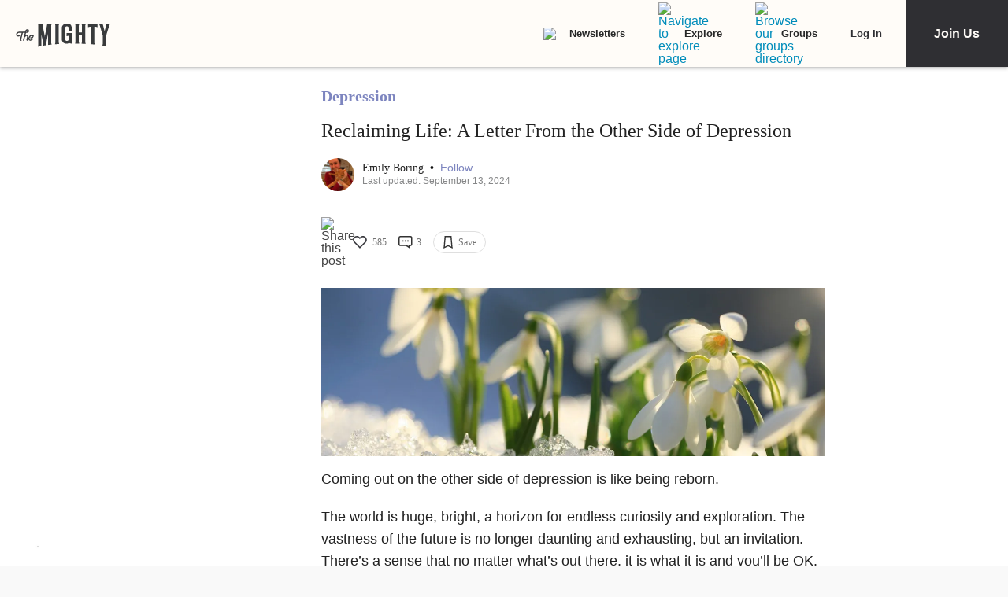

--- FILE ---
content_type: application/javascript; charset=utf-8
request_url: https://fundingchoicesmessages.google.com/f/AGSKWxXf1mobHOC1FYjX822t4Q2ANfxPqe6RqV7cBRJJFmW4Z3lbFiFJP66EJfrOENaqmitZMsm0h9tiVXHLuGZfWtwmIekIWxJXNV_iIpDnzdCqukTAtG7R2Dsaf3NfRSNdKEBry8QNK3H8Im6dzD4KO0THMLtUtk9DWEkd__djyCdQKuyc1LkffZczshdk/_/gtags/pin_tag./ads/mt_itdmusic.in-adswizz-/watchit_ad.
body_size: -1292
content:
window['aa9877d1-e322-47cb-89a4-c41a812356cf'] = true;